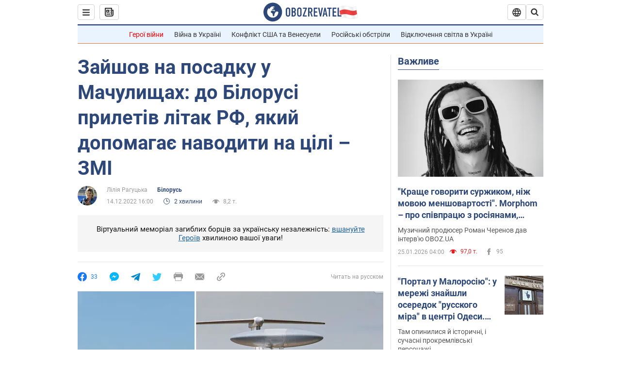

--- FILE ---
content_type: image/svg+xml
request_url: https://cdn.obozrevatel.com/news/img/icons/logo/obozevatel-logo-belarus.svg
body_size: 3721
content:
<svg width="374" height="76" viewBox="0 0 374 76" fill="none" xmlns="http://www.w3.org/2000/svg">
<path fill-rule="evenodd" clip-rule="evenodd" d="M306.631 61.045L298.185 19.7404C308.821 15.2318 314.983 10.2606 341.019 17.398C355.5 21.3676 364.5 16.0039 364.5 16.0039L372 58.5C361.336 64.1514 353.34 66.7873 327.724 59.7651C321.261 57.9932 313.03 58.4843 306.631 61.045Z" fill="url(#paint0_linear_10290_33190)"/>
<path fill-rule="evenodd" clip-rule="evenodd" d="M313.753 13.7074C319.974 12.7788 328.1 13.3378 341.152 16.9157C348.308 18.8775 354.097 18.5303 358.088 17.7C360.085 17.2846 361.632 16.748 362.677 16.3176C363.199 16.1024 363.596 15.9139 363.859 15.7805C363.991 15.7138 364.089 15.6609 364.154 15.6253C364.186 15.6075 364.21 15.5941 364.225 15.5855L364.241 15.5761L364.244 15.5743L364.867 15.2034L372.556 58.7714L372.234 58.9417C366.88 61.779 362.143 63.8885 355.506 64.3837C348.888 64.8776 340.421 63.764 327.592 60.2473C321.236 58.5049 313.117 58.988 306.816 61.5092L306.261 61.7315L297.613 19.4396L297.99 19.28C299.089 18.814 300.146 18.3402 301.186 17.8736C305.13 16.1049 308.842 14.4405 313.753 13.7074ZM364.127 16.7643C363.855 16.8967 363.498 17.061 363.058 17.2422C361.963 17.6935 360.355 18.2497 358.292 18.679C354.163 19.5381 348.212 19.888 340.887 17.8801C327.903 14.3206 319.929 13.7966 313.901 14.6964C309.138 15.4074 305.577 17.0033 301.651 18.7624C300.714 19.1823 299.757 19.6115 298.757 20.0401L307.002 60.3647C313.414 57.9541 321.471 57.5325 327.857 59.2829C340.644 62.7883 348.982 63.8678 355.432 63.3865C361.733 62.9162 366.269 60.954 371.444 58.2281L364.127 16.7643Z" fill="#E1E1E1"/>
<path fill-rule="evenodd" clip-rule="evenodd" d="M304.109 48.9688L300.75 32.719C311.386 28.2104 317.166 24.2808 343.5 31.5002C357.981 35.4699 366.977 29.8203 366.977 29.8203L369.813 45.7774C359.149 51.4288 352.5 52.305 329.5 46C323.036 44.228 310.509 46.4081 304.109 48.9688Z" fill="url(#paint1_linear_10290_33190)"/>
<path d="M38.5574 1C18.4118 1 2 17.423 2 37.777C2 58.131 18.4118 74.554 38.5574 74.554C58.7899 74.554 75.1148 58.0437 75.1148 37.777C75.2017 17.423 58.7899 1 38.5574 1ZM60.4398 38.7379C59.8319 50.4437 50.2801 59.7034 38.4706 59.7034C26.3137 59.7034 16.5014 49.8322 16.5014 37.6023C16.5014 32.7977 17.9776 28.3425 20.5826 24.7609C21.7115 23.1885 23.2745 23.0138 23.7087 23.1011C23.7087 23.1011 23.8824 23.4506 24.1429 24.0621C24.4034 24.6736 24.7507 25.023 25.1849 25.023C25.7927 25.023 26.3137 24.4115 26.8347 23.1885C27.4426 21.6161 28.2241 20.5678 28.9188 19.9563C29.7003 19.3448 30.395 18.908 31.1765 18.646C31.437 18.5586 31.6975 18.5586 31.958 18.4713C32.3053 18.3839 32.5658 18.2092 32.5658 18.0345C32.5658 17.5977 32.3922 17.2483 31.958 16.8988C33.7815 16.1126 36.1261 15.6759 38.9048 15.6759C41.423 15.6759 42.8123 16.0253 42.8123 16.0253C44.7227 16.5494 46.112 17.423 46.0252 18.0345C45.9384 18.646 45.07 18.9954 44.1148 18.8207C43.1597 18.646 41.5098 19.4322 40.4678 20.3931C39.4258 21.354 38.7311 22.577 38.9048 23.0138C39.0784 23.4506 39.5126 23.9747 39.6863 23.9747C39.9468 24.0621 40.2073 24.3241 40.381 24.5862C40.5546 24.8483 40.902 24.9356 41.0756 24.7609C41.3361 24.5862 41.5098 24.1494 41.423 23.6253C41.423 23.1885 41.8571 22.4023 42.465 21.9655C43.0728 21.5287 43.507 21.7908 43.507 22.577C43.507 23.3632 43.1597 24.4115 42.7255 24.8483C42.3781 25.3724 41.3361 26.0713 40.4678 26.4207C39.5994 26.7701 36.9076 26.3333 36.2129 27.2943C35.7787 27.9057 37.1681 28.5172 36.2997 28.954C35.7787 29.2161 35.1709 28.954 34.9104 29.4782C34.6499 30.0023 34.4762 30.9632 34.9104 31.3126C35.4314 31.8368 36.9944 31.1379 37.0812 30.5264C37.1681 29.8276 37.7759 29.8276 38.2101 29.9149C38.6443 30.0023 39.2521 29.8276 39.5126 29.5655C39.7731 29.3034 40.381 29.3034 40.7283 29.5655C41.0756 29.8276 41.5966 30.4391 41.6835 30.9632C41.8571 31.4 41.944 31.7494 41.3361 32.0989C41.0756 32.2736 41.1625 32.5356 41.423 32.623C41.6835 32.7977 42.465 32.7103 42.7255 32.5356C42.986 32.3609 43.1597 31.8368 43.2465 31.5747C43.3333 31.3126 43.7675 31.4874 44.028 31.4C44.2885 31.2253 44.1148 31.1379 43.7675 30.6138C43.3333 30.0897 42.5518 29.9149 42.465 28.954C42.3782 28.6046 43.2465 28.5172 44.1148 28.5172C44.8964 28.5172 45.7647 29.3908 45.9384 30.4391C46.112 31.4874 46.5462 32.2736 46.8936 32.2736C47.2409 32.2736 47.2409 34.0207 46.6331 34.1954C46.0252 34.3701 44.6359 34.4575 43.507 34.108C41.5098 33.5839 39.1653 33.0598 38.4706 32.9724C37.6891 32.8851 37.0812 32.2736 36.4734 32.1862C35.2577 32.0115 33.7815 33.3218 33.7815 33.3218C32.2185 33.846 31.1765 34.9816 30.916 35.9425C30.7423 36.9034 30.8291 38.3011 31.0896 39C31.3501 39.6988 32.5658 40.4851 33.6947 40.7471C34.8235 41.0092 36.5602 42.4069 37.6022 43.892C38.3838 47.0368 38.7311 49.6575 38.7311 49.6575C38.9916 51.6667 39.5994 53.5885 40.2073 53.9379C40.8151 54.3747 43.4202 53.7632 44.2885 52.0161C45.2437 50.269 44.8964 45.5517 45.1569 44.5908C45.4174 43.7172 48.0224 41.708 48.1961 40.8345C48.3697 40.0483 48.0224 38.9126 48.0224 38.9126C47.2409 37.0782 46.7199 35.5057 46.8936 35.4184C47.0672 35.331 47.5882 36.1172 48.0224 37.2529C48.4566 38.3011 49.5854 39 50.3669 38.6506C51.2353 38.3011 51.3221 37.0782 50.7143 35.7678C52.7115 35.5931 54.7087 35.5931 56.4454 35.7678C58.1821 35.9425 59.6583 36.6414 60.0056 36.9908C60.4398 38.1264 60.4398 38.7379 60.4398 38.7379Z" fill="#2D4878"/>
<path d="M89.79 29.4783C89.79 26.8576 89.9637 24.3243 92.3951 22.053C93.8713 20.6553 95.8685 19.7817 98.4735 19.7817C101.079 19.7817 103.076 20.6553 104.552 22.053C106.896 24.3243 107.157 26.8576 107.157 29.4783V45.9886C107.157 48.6093 106.983 51.1427 104.552 53.4139C103.076 54.8116 101.079 55.6852 98.4735 55.6852C95.8685 55.6852 93.8713 54.8116 92.3951 53.4139C90.0505 51.1427 89.79 48.6093 89.79 45.9886V29.4783ZM102.207 28.7794C102.207 27.7312 102.121 26.6829 101.165 25.722C100.644 25.1978 99.6892 24.761 98.4735 24.761C97.2578 24.761 96.3895 25.1978 95.7816 25.722C94.8265 26.6829 94.7396 27.7312 94.7396 28.7794V46.7748C94.7396 47.8231 94.8265 48.8714 95.7816 49.8323C96.3026 50.3565 97.2578 50.7932 98.4735 50.7932C99.6892 50.7932 100.558 50.3565 101.165 49.8323C102.121 48.8714 102.207 47.8231 102.207 46.7748V28.7794Z" fill="#2D4878"/>
<path d="M119.487 20.3057C120.964 20.3057 123.829 20.4804 126 21.9654C129.126 24.2367 129.126 27.9057 129.126 30.0022C129.126 32.2735 128.952 33.8459 127.65 35.4183C127.042 36.2045 126.26 36.7287 125.739 36.9907C127.042 37.6022 127.65 38.4758 128.084 39.1746C129.039 40.9218 129.039 41.8827 129.039 43.5424V46.1631C129.039 47.6482 129.039 51.2298 126.087 53.4137C124.958 54.2873 123.134 55.0735 120.182 55.0735H112.627V20.3057H119.487ZM117.751 34.8068H120.095C121.745 34.8068 122.787 34.108 123.221 33.4965C123.829 32.7976 124.176 31.5746 124.176 30.5264V28.4298C124.176 27.5562 123.742 26.6827 123.221 26.0712C122.613 25.4597 121.658 24.9355 120.008 24.9355H117.664V34.8068H117.751ZM117.751 50.7057H120.008C120.79 50.7057 122.353 50.6183 123.395 49.1333C124.263 47.9976 124.263 46.1631 124.263 45.639V43.9792C124.263 42.3195 124.003 41.0965 122.961 40.1356C122.179 39.5241 121.398 39.262 120.356 39.262H117.838V50.7057H117.751Z" fill="#2D4878"/>
<path d="M134.423 29.4783C134.423 26.8576 134.597 24.3243 137.028 22.053C138.504 20.6553 140.501 19.7817 143.106 19.7817C145.711 19.7817 147.709 20.6553 149.185 22.053C151.529 24.3243 151.79 26.8576 151.79 29.4783V45.9886C151.79 48.6093 151.616 51.1427 149.185 53.4139C147.709 54.8116 145.711 55.6852 143.106 55.6852C140.501 55.6852 138.504 54.8116 137.028 53.4139C134.683 51.1427 134.423 48.6093 134.423 45.9886V29.4783ZM146.84 28.7794C146.84 27.7312 146.753 26.6829 145.798 25.722C145.277 25.1978 144.322 24.761 143.106 24.761C141.891 24.761 141.022 25.1978 140.414 25.722C139.459 26.6829 139.372 27.7312 139.372 28.7794V46.7748C139.372 47.8231 139.459 48.8714 140.414 49.8323C140.935 50.3565 141.891 50.7932 143.106 50.7932C144.322 50.7932 145.19 50.3565 145.798 49.8323C146.753 48.8714 146.84 47.8231 146.84 46.7748V28.7794Z" fill="#2D4878"/>
<path d="M172.37 20.3057V24.1493L161.949 50.7057H172.109V55.1608H156.739V50.793L166.899 24.8482H157.434V20.393H172.37V20.3057Z" fill="#2D4878"/>
<path d="M184.006 20.3058C186.524 20.3058 190.171 20.131 192.516 23.0138C193.644 24.4115 194.339 26.5081 194.339 29.0414V31.6621C194.339 33.9333 193.558 36.0299 192.516 37.1655C191.734 38.0391 190.779 38.6506 189.911 38.9126L195.381 54.9862H190.258L185.482 39.9609H182.53V54.9862H177.493V20.3058H184.006ZM182.443 35.6805H185.221C186.35 35.6805 187.305 35.4184 188.261 34.5448C189.216 33.5839 189.303 32.7103 189.303 31.4V28.8667C189.303 27.5563 188.782 26.3333 188.174 25.7218C187.219 24.7609 186.003 24.8483 184.961 24.8483H182.356V35.6805H182.443Z" fill="#2D4878"/>
<path d="M199.549 20.3057H214.224V25.0229H204.498V35.2436H213.095V39.6988H204.498V50.3562H214.398V55.0735H199.549V20.3057V20.3057Z" fill="#2D4878"/>
<path d="M228.292 55.1608H223.95L216.569 20.3057H222.039L226.034 44.416H226.208L230.376 20.3057H235.586L228.292 55.1608Z" fill="#2D4878"/>
<path d="M248.785 55.1608L247.135 47.7355H240.796L239.146 55.1608H234.196L241.751 20.3057H246.093L253.647 55.1608H248.785ZM243.835 30.0022L241.23 43.193H246.44L243.835 30.0022Z" fill="#2D4878"/>
<path d="M269.711 20.3057V25.0229H263.546V55.1608H258.596V25.0229H252.431V20.3057H269.711V20.3057Z" fill="#2D4878"/>
<path d="M273.706 20.3057H288.381V25.0229H278.656V35.2436H287.252V39.6988H278.656V50.3562H288.555V55.0735H273.706V20.3057V20.3057Z" fill="#2D4878"/>
<path d="M298.193 20.3057V50.4436H308.613V55.1608H293.157V20.3057H298.193Z" fill="#2D4878"/>
<defs>
<linearGradient id="paint0_linear_10290_33190" x1="303" y1="36.5" x2="366.357" y2="22.7894" gradientUnits="userSpaceOnUse">
<stop offset="0.0677083" stop-color="white"/>
<stop offset="0.223958" stop-color="#EBEBEB"/>
<stop offset="0.411458" stop-color="white"/>
<stop offset="0.546875" stop-color="white"/>
<stop offset="0.755208" stop-color="#EBEBEB"/>
<stop offset="0.911458" stop-color="white"/>
</linearGradient>
<linearGradient id="paint1_linear_10290_33190" x1="307.5" y1="46.001" x2="368" y2="32.5054" gradientUnits="userSpaceOnUse">
<stop stop-color="#F94343"/>
<stop offset="0.208717" stop-color="#DA3F3F"/>
<stop offset="0.468388" stop-color="#F94343"/>
<stop offset="0.752025" stop-color="#DA3F3F"/>
<stop offset="1" stop-color="#F94343"/>
</linearGradient>
</defs>
</svg>


--- FILE ---
content_type: application/x-javascript; charset=utf-8
request_url: https://servicer.idealmedia.io/1418748/1?nocmp=1&sessionId=69766422-0c976&sessionPage=1&sessionNumberWeek=1&sessionNumber=1&scale_metric_1=64.00&scale_metric_2=256.00&scale_metric_3=100.00&cbuster=176936656260925490479&pvid=c705ac4c-6ae1-4ca7-a72f-620a9a6463e3&implVersion=11&lct=1763555100&mp4=1&ap=1&consentStrLen=0&wlid=fbc5b2d1-b763-4fd9-bed2-5451f6e9c641&uniqId=042f2&niet=4g&nisd=false&evt=%5B%7B%22event%22%3A1%2C%22methods%22%3A%5B1%2C2%5D%7D%2C%7B%22event%22%3A2%2C%22methods%22%3A%5B1%2C2%5D%7D%5D&pv=5&jsv=es6&dpr=1&hashCommit=cbd500eb&apt=2022-12-14T16%3A00%3A00&tfre=3607&w=0&h=1&tl=150&tlp=1&sz=0x1&szp=1&szl=1&cxurl=https%3A%2F%2Fwww.obozrevatel.com%2Fukr%2Fbelarus%2Fzajshov-na-posadku-u-machulischah-do-bilorusi-priletiv-litak-rf-yakij-dopomagae-navoditi-na-tsili-zmi.htm&ref=&lu=https%3A%2F%2Fwww.obozrevatel.com%2Fukr%2Fbelarus%2Fzajshov-na-posadku-u-machulischah-do-bilorusi-priletiv-litak-rf-yakij-dopomagae-navoditi-na-tsili-zmi.htm
body_size: 882
content:
var _mgq=_mgq||[];
_mgq.push(["IdealmediaLoadGoods1418748_042f2",[
["ua.tribuna.com","11961719","1","Дерюгина ответила на вопрос, почему развелась с Блохиным","Президент Украинской федерации гимнастики Ирина Дерюгина рассказала, почему завершился ее брак с Олегом Блохиным.– Почему вы развелись?– У него родились дети.","0","","","","J3XjoX11wbEeuxIl-kod0je7El6piCZXYF_LmLPDRtU0SzVyF_SAN_yRZlnvElbRJP9NESf5a0MfIieRFDqB_Kldt0JdlZKDYLbkLtP-Q-UUhGTn_N7iQl4QEVNWfL2W",{"i":"https://s-img.idealmedia.io/n/11961719/45x45/160x0x520x520/aHR0cDovL2ltZ2hvc3RzLmNvbS90LzQyNjAwMi85MjI3NTQ4ODU2NmYyMWU5ODlkYWVlN2NhMjI4NTQ4NS5qcGc.webp?v=1769366562-zX0bx9zGT5IMAgUP7jydVGDNDm4f-h_XLwUCbjDoQiY","l":"https://clck.idealmedia.io/pnews/11961719/i/1298901/pp/1/1?h=J3XjoX11wbEeuxIl-kod0je7El6piCZXYF_LmLPDRtU0SzVyF_SAN_yRZlnvElbRJP9NESf5a0MfIieRFDqB_Kldt0JdlZKDYLbkLtP-Q-UUhGTn_N7iQl4QEVNWfL2W&utm_campaign=obozrevatel.com&utm_source=obozrevatel.com&utm_medium=referral&rid=a1f332d3-fa1d-11f0-a448-d404e6f97680&tt=Direct&att=3&afrd=296&iv=11&ct=1&gdprApplies=0&muid=q0pG--GUedGa&st=-300&mp4=1&h2=RGCnD2pppFaSHdacZpvmnsy2GX6xlGXVu7txikoXAu9kApNTXTADCUxIDol3FKO5zpSwCTRwppme7hac-lJkcw**","adc":[],"sdl":0,"dl":"","category":"Спорт","dbbr":0,"bbrt":0,"type":"e","media-type":"static","clicktrackers":[],"cta":"Читати далі","cdt":"","tri":"a1f343a9-fa1d-11f0-a448-d404e6f97680","crid":"11961719"}],],
{"awc":{},"dt":"desktop","ts":"","tt":"Direct","isBot":1,"h2":"RGCnD2pppFaSHdacZpvmnsy2GX6xlGXVu7txikoXAu9kApNTXTADCUxIDol3FKO5zpSwCTRwppme7hac-lJkcw**","ats":0,"rid":"a1f332d3-fa1d-11f0-a448-d404e6f97680","pvid":"c705ac4c-6ae1-4ca7-a72f-620a9a6463e3","iv":11,"brid":32,"muidn":"q0pG--GUedGa","dnt":2,"cv":2,"afrd":296,"consent":true,"adv_src_id":39175}]);
_mgqp();
